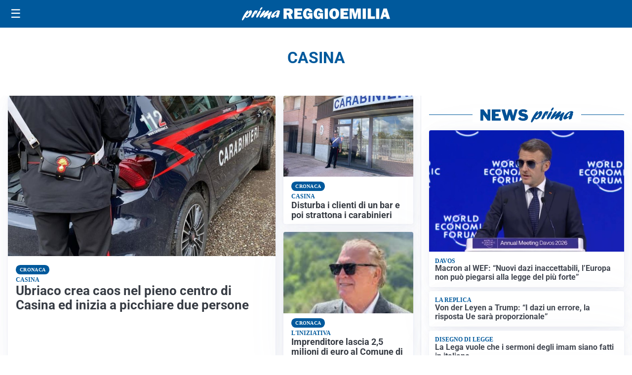

--- FILE ---
content_type: application/javascript; charset=utf8
request_url: https://primareggioemilia.it/contents/themes/my-theme/assets/js/layout.js?ver=2025.11.25
body_size: 764
content:
let siteHeaderInit=()=>{let t=document.querySelector("body>.site-header");var e=document.querySelector("body>.site-header-sentinel");t&&e&&new IntersectionObserver(function(e){!0===e[0].isIntersecting?t.classList.remove("is-sticky"):t.classList.add("is-sticky")},{threshold:[0]}).observe(e)},sidebarHamburgerInit=(siteHeaderInit(),()=>{let e=document.getElementById("sidebarHamburger"),s=document.getElementById("sidebarHamburgerOverlay");var a=document.getElementById("sidebarHamburgerClose"),i=document.getElementById("sidebarHamburgerToggle");if(e&&s){var n=()=>{e.classList.remove("open"),s.classList.remove("visible")};i?.addEventListener("click",()=>{e.classList.add("open"),s.classList.add("visible")}),a?.addEventListener("click",n),s?.addEventListener("click",n),document.querySelectorAll(".accordion-toggle").forEach(t=>{t.addEventListener("click",()=>{var e=document.querySelector(t.dataset.target);e&&e.classList.toggle("open")})});let t=document.getElementById("themeToggle");i=localStorage.getItem("mt-theme")||"light",a=localStorage.getItem("mt-font-size")||"normal";document.documentElement.setAttribute("data-theme",i),t&&(t.checked="dark"===i);let r=e=>{document.documentElement.style.setProperty("--pico-font-size","small"===e?"0.9rem":"large"===e?"1.2rem":"1rem")};r(a),t&&t.addEventListener("change",()=>{var e=t.checked?"dark":"light";document.documentElement.setAttribute("data-theme",e),localStorage.setItem("mt-theme",e)}),document.querySelectorAll(".font-size-controls button").forEach(t=>{t.addEventListener("click",()=>{var e=t.dataset.size;r(e),localStorage.setItem("mt-font-size",e)})})}}),initWidgetsListPostsLazy=(sidebarHamburgerInit(),function(){var e=document.querySelectorAll('[data-widget="lazy-widgets-list-posts"]');if(e.length){let a=new IntersectionObserver(e=>{e.forEach(e=>{if(e.isIntersecting){let s=e.target;var t,e=s.getAttribute("data-src");e&&(t=Math.floor(Date.now()/6e4),fetch(e+(e.includes("?")?"&":"?")+"ts="+t).then(e=>e.text()).then(e=>{for(var t=document.createElement("div"),r=(t.innerHTML=e.trim(),document.createDocumentFragment());t.firstChild;)r.appendChild(t.firstChild);s.replaceWith(r),a.unobserve(s)}))}})},{rootMargin:"20px",threshold:.1});e.forEach(e=>a.observe(e))}});initWidgetsListPostsLazy();